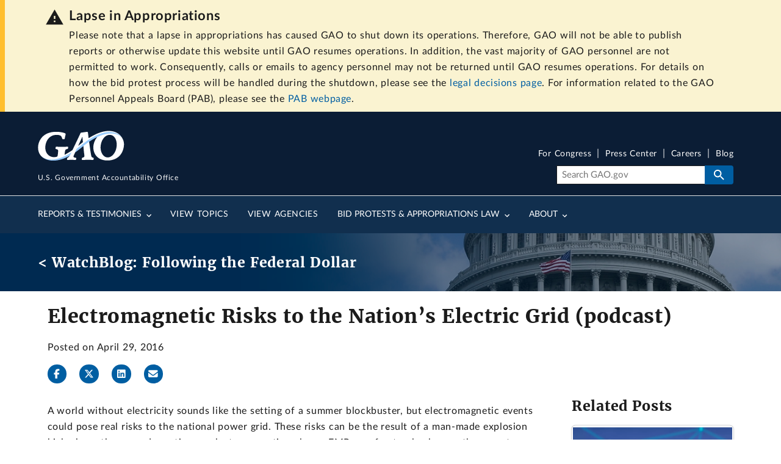

--- FILE ---
content_type: text/html; charset=UTF-8
request_url: https://www.gao.gov/blog/2016/04/29/electromagnetic-risks-to-the-nations-electric-grid-podcast
body_size: 12240
content:
<!DOCTYPE html>
<html lang="en" dir="ltr" prefix="og: https://ogp.me/ns#">
<head>
  <meta charset="utf-8" />
<meta name="description" content="A world without electricity sounds like the setting of a summer blockbuster, but electromagnetic events could pose real risks to the national power grid. These risks can be the result of a man-made explosion high above the ground creating an electromagnetic pulse or EMP, or of natural solar weather events called geomagnetic disturbances or GMDs." />
<link rel="canonical" href="https://www.gao.gov/blog/2016/04/29/electromagnetic-risks-to-the-nations-electric-grid-podcast" />
<meta property="og:type" content="Article" />
<meta property="og:url" content="https://www.gao.gov/blog/2016/04/29/electromagnetic-risks-to-the-nations-electric-grid-podcast" />
<meta property="og:title" content="Electromagnetic Risks to the Nation’s Electric Grid (podcast)" />
<meta property="og:description" content="A world without electricity sounds like the setting of a summer blockbuster, but electromagnetic events could pose real risks to the national power grid. These risks can be the result of a man-made explosion high above the ground creating an electromagnetic pulse or EMP, or of natural solar weather events called geomagnetic disturbances or GMDs." />
<meta property="og:image" content="https://www.gao.gov/assets/2019-09/Watchblog-default_1580x940.png" />
<meta property="article:author" content="U.S. Government Accountability Office" />
<meta name="twitter:card" content="summary_large_image" />
<meta name="twitter:description" content="A world without electricity sounds like the setting of a summer blockbuster, but electromagnetic events could pose real risks to the national power grid. These risks can be the result of a man-made explosion high above the ground creating an electromagnetic pulse or EMP, or of natural solar weather events called geomagnetic disturbances or GMDs." />
<meta name="twitter:site" content="@USGAO" />
<meta name="twitter:title" content="Electromagnetic Risks to the Nation’s Electric Grid (podcast)" />
<meta name="twitter:creator" content="@USGAO" />
<meta name="twitter:image" content="https://www.gao.gov/assets/2019-09/Watchblog-default_1580x940.png" />
<meta name="google-site-verification" content="wob6eovMWacm3mswEjWyXs0ItjBfACDZwVo7QhDSL9A" />
<meta name="google-site-verification" content="DYnuddE3AFcfpYP2PxJTAaM3l6DWACaXSND0tF5D8-4" />
<meta name="Generator" content="Drupal 11 (https://www.drupal.org)" />
<meta name="MobileOptimized" content="width" />
<meta name="HandheldFriendly" content="true" />
<meta name="viewport" content="width=device-width, initial-scale=1.0" />
<link rel="icon" href="/themes/custom/gao_uswds/favicon.ico" type="image/vnd.microsoft.icon" />

  <title>Electromagnetic Risks to the Nation’s Electric Grid (podcast) | U.S. GAO</title>
  <link rel="stylesheet" media="all" href="/assets/css/css_pOmK5S3F2TWnq9WVMwjip9dE-PvgtdQPgppU0YXS6FE.css?delta=0&amp;language=en&amp;theme=gao_uswds&amp;include=eJxFj-EOwyAIhF_IzUcyqKRhRWkE19qnn9u6LLkfcF84chHSGkymNh__c6Ak1UWGc3gWyFQXl6Shz61vwHd4wPE1qrQCTCc6rEY2ApaI2SfYjGYEHsZU19_dtboFJHTds_qFJQLf1Aa_nzAM6RZiJ87YvO2ShINi-qRdNJMmeWIbXipO7nSoYZkFFF-WoFJm" />
<link rel="stylesheet" media="all" href="/assets/css/css_1fl8-RxNIWgTBO6AO29FKyTJTevtug6byAa3GkUV4to.css?delta=1&amp;language=en&amp;theme=gao_uswds&amp;include=eJxFj-EOwyAIhF_IzUcyqKRhRWkE19qnn9u6LLkfcF84chHSGkymNh__c6Ak1UWGc3gWyFQXl6Shz61vwHd4wPE1qrQCTCc6rEY2ApaI2SfYjGYEHsZU19_dtboFJHTds_qFJQLf1Aa_nzAM6RZiJ87YvO2ShINi-qRdNJMmeWIbXipO7nSoYZkFFF-WoFJm" />

  <script type="application/json" data-drupal-selector="drupal-settings-json">{"path":{"baseUrl":"\/","pathPrefix":"","currentPath":"node\/21951","currentPathIsAdmin":false,"isFront":false,"currentLanguage":"en"},"pluralDelimiter":"\u0003","suppressDeprecationErrors":true,"gtag":{"tagId":"G-V393SNS3SR","consentMode":false,"otherIds":["G-26MP5S07MC"],"events":[],"additionalConfigInfo":[]},"ajaxPageState":{"libraries":"[base64]","theme":"gao_uswds","theme_token":null},"ajaxTrustedUrl":[],"gtm":{"tagId":null,"settings":{"data_layer":"dataLayer","include_classes":false,"allowlist_classes":"","blocklist_classes":"","include_environment":false,"environment_id":"","environment_token":""},"tagIds":["GTM-TZMWNH7"]},"back_to_top":{"back_to_top_button_trigger":100,"back_to_top_speed":1200,"back_to_top_prevent_on_mobile":true,"back_to_top_prevent_in_admin":true,"back_to_top_button_type":"image","back_to_top_button_text":"Back to top"},"data":{"extlink":{"extTarget":false,"extTargetAppendNewWindowLabel":"(opens in a new window)","extTargetNoOverride":false,"extNofollow":false,"extTitleNoOverride":false,"extNoreferrer":false,"extFollowNoOverride":false,"extClass":"ext","extLabel":"(Exit GAO website)","extImgClass":false,"extSubdomains":true,"extExclude":"","extInclude":"","extCssExclude":".media--view-mode-inline, .video-teaser-image, .media--type-remote-video","extCssInclude":"","extCssExplicit":"","extAlert":false,"extAlertText":"This link will take you to an external web site. We are not responsible for their content.","extHideIcons":false,"mailtoClass":"0","telClass":"0","mailtoLabel":"(link sends email)","telLabel":"(link is a phone number)","extUseFontAwesome":true,"extIconPlacement":"before","extPreventOrphan":false,"extFaLinkClasses":"fa fa-external-link","extFaMailtoClasses":"fa fa-envelope-o","extAdditionalLinkClasses":"","extAdditionalMailtoClasses":"","extAdditionalTelClasses":"","extFaTelClasses":"fa fa-phone","whitelistedDomains":[],"extExcludeNoreferrer":""}},"blazy":{"loadInvisible":false,"offset":100,"saveViewportOffsetDelay":50,"validateDelay":25,"container":"","loader":true,"unblazy":false,"visibleClass":false},"blazyIo":{"disconnect":false,"rootMargin":"0px","threshold":[0,0.25,0.5,0.75,1]},"user":{"uid":0,"permissionsHash":"d85476ea810fe89c8727c81fff8b9d37b99742cb0628e7419a1b4cd87a600625"}}</script>
<script src="/assets/js/js_XibI7gAdIDK7P289fbBaGSmHjYRhv6z8psCVilVY45Y.js?scope=header&amp;delta=0&amp;language=en&amp;theme=gao_uswds&amp;include=[base64]"></script>
<script src="/modules/contrib/google_tag/js/gtag.js?t2nd7e"></script>
<script src="/modules/contrib/google_tag/js/gtm.js?t2nd7e"></script>

</head>
<body class="path-node page-node-type-blog">
<a href="#main-content" class="usa-sr-only focusable">
  Skip to main content
</a>
<noscript><iframe src="https://www.googletagmanager.com/ns.html?id=GTM-TZMWNH7"
                  height="0" width="0" style="display:none;visibility:hidden"></iframe></noscript>

  <div class="dialog-off-canvas-main-canvas" data-off-canvas-main-canvas>
    

<div class="usa-overlay"></div>

  
  <div class="region-notices">
    <div class="views-element-container block block-views block-views-blocksite-notice-block-1" id="block-views-block-site-notice-block-1" data-entity-id="views_block:site_notice-block_1" data-entity-type="block">
  
    
      <div><div class="site-notice-view view--site-notice--block-1 view-site-notice js-view-dom-id-d46d8cad6c0266a6e24f8dd7432f5c109b6b4d19864db6bb1692955138683bed" data-entity-id="site_notice" data-entity-type="view">
  
  
  

  
  
  

            <div class="views-row"><div><span><div class="usa-alert usa-alert--warning">
  <div class="usa-alert__body">
    <h4 class="usa-alert__heading"> Lapse in Appropriations  </h4>
     <p>Please note that a lapse in appropriations has caused GAO to shut down its operations. Therefore, GAO will not be able to publish reports or otherwise update this website until GAO resumes operations. In addition, the vast majority of GAO personnel are not permitted to work. Consequently, calls or emails to agency personnel may not be returned until GAO resumes operations. For details on how the bid protest process will be handled during the shutdown, please see the&nbsp;<a href="/legal" data-entity-type="node" data-entity-uuid="8a811e1d-185a-41e1-a392-8d0af9849c48" data-entity-substitution="canonical" title="Bid Protests &amp; Appropriations Law">legal decisions page</a>. For information related to the GAO Personnel Appeals Board (PAB), please see the&nbsp;<a href="https://pab.gao.gov/">PAB webpage</a>.</p> 
  </div>
</div>

</span></div></div>
    
    

  

  
  
</div>

</div>

  </div>

  </div>


  <header class="usa-header usa-header--extended" id="header" role="banner">
          <div class="region region-header usa-navbar grid-container">
    <div class="usa-logo site-logo" id="logo">

  <em class="usa-logo__text">
      <a class="logo-img" href="/" accesskey="1" title="Home" aria-label="Home">
      <img src="/themes/custom/gao_uswds/dist/gao-img/GAO-logo.png" alt="Home" />
  
      <div class="gao-top-header__inner">
        <p class="gao-top-header__text">U.S. Government Accountability Office</p>
      </div>
    </a>
  
  
    </em>

</div>
<button class="usa-menu-btn">Menu</button>

</div>

      <nav class="usa-nav" role="navigation">
                <div class="usa-nav__inner">
                  <button type="button" class="usa-nav__close">
            <img src="/themes/custom/gao_uswds/dist/img/usa-icons-bg/close--white.svg" alt="close"/>
          </button>


          
          
                          	
				
				
	
	
					<ul class="usa-nav__primary usa-accordion" data-allow-multiple>
			
																												
																						
							
																<li class="usa-nav__primary-item">
									
																			<button class="usa-accordion__button usa-nav__link " aria-expanded="false" aria-controls="basic-nav-section-1">
											<span>Reports &amp; Testimonies</span>
										</button>
									
																				
				
				
	
	
								<ul id="basic-nav-section-1" class="usa-nav__submenu"  hidden="" >

															<li class="usa-nav__submenu-item">
																		<a href="/reports-testimonies" class="link" data-drupal-link-system-path="node/376">									<span class="usa-nav__submenu-heading">Reports &amp; Testimonies</span>
									</a>
								</li>
													
																												
																						
							
																<li class="usa-nav__submenu-item">
									
									
																			
																					

																																	<a href="/reports-testimonies/recommendations-database" class="link" data-drupal-link-system-path="node/381">											<span>Recommendations Database</span>
											</a>
																				
																	</li>
							
																												
																						
							
																<li class="usa-nav__submenu-item">
									
									
																			
																					

																																	<a href="/reports-testimonies/month-in-review" class="link" data-drupal-link-system-path="node/386">											<span>Month in Review</span>
											</a>
																				
																	</li>
							
																												
																						
							
																<li class="usa-nav__submenu-item">
									
									
																			
																					

																																	<a href="/reports-testimonies/ordering" class="link" data-drupal-link-system-path="node/391">											<span>Order Copies</span>
											</a>
																				
																	</li>
							
																												
																						
							
																<li class="usa-nav__submenu-item">
									
									
																			
																					

																																	<a href="/reports-testimonies/restricted" class="link" data-drupal-link-system-path="node/396">											<span>Restricted Reports</span>
											</a>
																				
																	</li>
							
						
										</ul>
			
		
	
									
																	</li>
							
																												
																						
							
																<li class="usa-nav__primary-item">
									
									
																			
																					

																																																								<a href="/topics" class="link usa-nav__link" data-drupal-link-system-path="node/406">											<span>View Topics</span>
											</a>
																				
																	</li>
							
																												
																						
							
																<li class="usa-nav__primary-item">
									
									
																			
																					

																																																								<a href="/agencies" class="link usa-nav__link" data-drupal-link-system-path="node/1151811">											<span>View Agencies</span>
											</a>
																				
																	</li>
							
																												
																						
							
																<li class="usa-nav__primary-item">
									
																			<button class="usa-accordion__button usa-nav__link " aria-expanded="false" aria-controls="basic-nav-section-4">
											<span>Bid Protests &amp; Appropriations Law</span>
										</button>
									
																				
				
				
	
	
								<ul id="basic-nav-section-4" class="usa-nav__submenu"  hidden="" >

															<li class="usa-nav__submenu-item">
																		<a href="/legal" class="link" data-drupal-link-system-path="node/1216">									<span class="usa-nav__submenu-heading">Bid Protests &amp; Appropriations Law</span>
									</a>
								</li>
													
																												
																						
							
																<li class="usa-nav__submenu-item">
									
									
																			
																					

																																	<a href="/legal/bid-protests" class="link" data-drupal-link-system-path="node/421">											<span>Bid Protests</span>
											</a>
																				
																	</li>
							
																												
																						
							
																<li class="usa-nav__submenu-item">
									
									
																			
																					

																																	<a href="/legal/appropriations-law" class="link" data-drupal-link-system-path="node/446">											<span>Appropriations Law</span>
											</a>
																				
																	</li>
							
																												
																						
							
																<li class="usa-nav__submenu-item">
									
									
																			
																					

																																	<a href="/legal/federal-vacancies-reform-act" class="link" data-drupal-link-system-path="node/481">											<span>Federal Vacancies Reform Act</span>
											</a>
																				
																	</li>
							
																												
																						
							
																<li class="usa-nav__submenu-item">
									
									
																			
																					

																																	<a href="/legal/congressional-review-act" class="link" data-drupal-link-system-path="node/1407011">											<span>Congressional Review Act</span>
											</a>
																				
																	</li>
							
																												
																						
							
																<li class="usa-nav__submenu-item">
									
									
																			
																					

																																	<a href="/legal/other-legal-work" class="link" data-drupal-link-system-path="node/1221">											<span>Other Legal</span>
											</a>
																				
																	</li>
							
						
										</ul>
			
		
	
									
																	</li>
							
																												
																						
							
																<li class="usa-nav__primary-item">
									
																			<button class="usa-accordion__button usa-nav__link " aria-expanded="false" aria-controls="basic-nav-section-5">
											<span>About</span>
										</button>
									
																				
				
				
	
	
								<ul id="basic-nav-section-5" class="usa-nav__submenu"  hidden="" >

															<li class="usa-nav__submenu-item">
																		<a href="/about" class="link" data-drupal-link-system-path="node/501">									<span class="usa-nav__submenu-heading">About</span>
									</a>
								</li>
													
																												
																						
							
																<li class="usa-nav__submenu-item">
									
									
																			
																					

																																	<a href="/about/what-gao-does" class="link" data-drupal-link-system-path="node/506">											<span>What GAO Does</span>
											</a>
																				
																	</li>
							
																												
																						
							
																<li class="usa-nav__submenu-item">
									
									
																			
																					

																																	<a href="/about/comptroller-general" class="link" data-drupal-link-system-path="node/571">											<span>U.S. Comptroller General</span>
											</a>
																				
																	</li>
							
																												
																						
							
																<li class="usa-nav__submenu-item">
									
									
																			
																					

																																	<a href="/about/careers" class="link" data-drupal-link-system-path="node/596">											<span>Careers</span>
											</a>
																				
																	</li>
							
																												
																						
							
																<li class="usa-nav__submenu-item">
									
									
																			
																					

																																	<a href="/about/contact-us" class="link" data-drupal-link-system-path="node/361">											<span>Contact Us</span>
											</a>
																				
																	</li>
							
						
										</ul>
			
		
	
									
																	</li>
							
						
										</ul>
			
		
	




            
                          <div class="usa-nav__secondary">

        <ul class="usa-nav__secondary-links">
      
                                
                          
        
                <li class="usa-nav__secondary-item">
          <a href="/for-congress" class="link" data-drupal-link-system-path="node/1362621">For Congress</a>
        </li>
                                
                          
        
                <li class="usa-nav__secondary-item">
          <a href="/press-center" class="link" data-drupal-link-system-path="press-center">Press Center</a>
        </li>
                                
                          
        
                <li class="usa-nav__secondary-item">
          <a href="/about/careers" class="link" data-drupal-link-system-path="node/596">Careers</a>
        </li>
                                
                          
        
                <li class="usa-nav__secondary-item">
          <a href="/blog" class="link" data-drupal-link-system-path="node/366">Blog</a>
        </li>
          </ul>
  
    <div class="gao-search-component">
    <section aria-label="Search component">
      <form role="search" class="usa-search usa-search--small" action="/search" method="get" id="search-block-form" accept-charset="UTF-8">
                <input class="usa-input" id="extended-search-field-small" placeholder="Search GAO.gov" aria-label="Search" type="search" name="keyword" value=""/>
        <button class="usa-button" type="submit">
          <img src="/themes/custom/gao_uswds/dist/img/usa-icons-bg/search--white.svg" class="usa-search__submit-icon" alt="Search">
        </button>
      </form>
    </section>
  </div> 



</div>
            
            
                  </div>
              </nav>
      </header>





<div class="main-page-content--wrapper container-fluid grid-container">
            <div class="grid-row">
        
  <div class="region-breadcrumb">
    

<div class="grid-container blog-node-banner">
<div class="breadcrumb-watchblog grid-row flex-align-center">
<h2>
	<a href="/blog">< WatchBlog: Following the Federal Dollar</a></h2>
	</div>
</div>

  </div>

      </div>
    
                  <section class="notices-content-wide">
          <div class="grid-container">
            
  <div class="region-notices_content_wide">
    <div class="views-element-container block block-views block-views-blocksite-notice-block-5" id="block-views-block-site-notice-block-5" data-entity-id="views_block:site_notice-block_5" data-entity-type="block">
  
    
      <div><div class="site-notice-view view--site-notice--block-5 view-site-notice js-view-dom-id-051b9564cd99758fabbfdf7e33f78808a88ceb6c23847ab5a2ac494933b16d9d" data-entity-id="site_notice" data-entity-type="view">
  
  
  

  
  
  

    

  

  
  
</div>

</div>

  </div>

  </div>

          </div>
        </section>
          
          <div class="grid-row">
        
      </div>
    
                  <div class="grid-row">
          
        </div>
              <div class="main-page-content--inner">
    <header>
              <section class="layout-header grid-container">
          <div class="layout-header__content">
                          <div class="layout-header-info">
                <div class="layout-header-info__content">
                  
                                                                                      
  <div class="region-page_title">
    

<section id="block-gao-uswds-page-title" class="block block-core block-page-title-block blog-page-title" data-entity-id="page_title_block" data-entity-type="block">
  <div class="block__inner">

    
          <h1 class="split-headings">
                          Electromagnetic Risks to the Nation’s Electric Grid (podcast)
                      </h1>
      </div>
</section>

  </div>

                                              
                  
                </div>
              </div>
                                  </div>
        </section>
      
          </header>
          <main  class="main-content usa-layout-docs usa-section not_front page--type-blog page-node-type-blog" role="main" id="main-content">
        <div class="grid-container">
          <div class="grid-row grid-gap">
            
                                                      <div class="usa-layout-docs__main desktop:grid-col-fill">
                                <div class="grid-row page-header-area">
                                       <div class='block-page-title page-title header-image post-title'>
                                                                  
  <div class="region-post_title">
    
  
  <section id="block--post-title-info" class="block-post-title-info blog">
    <div class="block-content">
              <span class="d-block text-small">Posted on April 29, 2016</span>
          </div>
  </section>

<section class="social-share">
	<ul>
		<li><a href="#" class="icon-facebook js-fb-share"data-fb-link="https://www.gao.gov/blog/2016/04/29/electromagnetic-risks-to-the-nations-electric-grid-podcast"title="Share on Facebook" rel="noopener"aria-label="Facebook"><span class="fab fa-facebook-f"></span></a></li>
		<li><a href="#" class="icon-twitter js-tw-share"data-tw-message="Check out this report: https://www.gao.gov/blog/2016/04/29/electromagnetic-risks-to-the-nations-electric-grid-podcast"title="Share on X" rel="noopener"aria-label="Twitter"><span class="fab fa-x-twitter"></span></a></li>
		<li><a href="#" class="icon-linkedin js-linkedin-share"data-li-link="https://www.gao.gov/blog/2016/04/29/electromagnetic-risks-to-the-nations-electric-grid-podcast"title="Share on LinkedIn"aria-label="LinkedInLinkedIn"><span class="fab fa-linkedin"></span></a></li>
		<li><a href="#" class="icon-email js-email-share"aria-label="Send email"title="Share by email" data-email-link="mailto:?subject=Check out this link from GAO.gov&body=GAO.gov link: https://www.gao.gov/blog/2016/04/29/electromagnetic-risks-to-the-nations-electric-grid-podcast"><span class="fa fa-envelope"></span></a></li>
	</ul>
</section>


  </div>

                    </div>
                                  </div>
                    <div data-drupal-messages-fallback class="hidden"></div><div id="block-gao-uswds-content" class="block block-system block-system-main-block" data-entity-id="system_main_block" data-entity-type="block">
  
    
      


<article class="node node--type-blog node--view-mode-full">
<div class="node_content">
<div class="two-col-wrapper">
	<div class="layout layout--twocol-section layout--twocol-section--75-25">

					<div  class="layout__region layout__region--first">
				<div class="block block-layout-builder block-extra-field-blocknodeblogcontent-moderation-control" data-entity-id="extra_field_block:node:blog:content_moderation_control" data-entity-type="block">
  
    
      
  </div>
<div class="block block-layout-builder block-field-blocknodeblogbody" data-entity-id="field_block:node:blog:body" data-entity-type="block">
  
    
      
            <div class="field field--name-body field--type-text-with-summary field--label-hidden field__item"><p>A world without electricity sounds like the setting of a summer blockbuster, but electromagnetic events could pose real risks to the national power grid. These risks can be the result of a man-made explosion high above the ground creating an electromagnetic pulse or EMP, or of natural solar weather events called geomagnetic disturbances or GMDs.</p>

<p>Listen to Chris Currie, a director in our <a href="/blog/2014/10/03/gaos-homeland-security-and-justice-team">Homeland Security and Justice</a> team, share what his team found when it recently reviewed federal <a href="http://gao.gov/products/GAO-16-243?utm_source=blog&amp;utm_medium=social&amp;utm_campaign=podcast">efforts to address risks from electromagnetic events</a>.</p>

<div data-embed-button="media_podcast" data-entity-embed-display="view_mode:media.teaser" data-entity-type="media" data-entity-uuid="48bd4418-8140-4e19-9c7d-f74e2917402a" data-langcode="en" data-entity-embed-display-settings="[]" class="embedded-entity">
<figure class="media media--view-mode-teaser media--type-podcast">
  
      <h5>Response to Electromagnetic Risks</h5>
    <time datetime="2016-04-25T12:00:00" class="datetime">Monday, April 25, 2016</time>
    
            <div class="field field--name-field-media-audio-file field--type-file field--label-hidden field__item"><audio controls preload="metadata" id="audio">
      <source src="/assets/680/675421.mp3" type="audio/mpeg">
  </audio>
</div>
      
            <div class="field field--name-field-transcript field--type-file field--label-hidden field__item"><span class="file file--mime-text-plain file--text"><a href="/assets/680/675420.txt" type="text/plain">Transcript</a></span>
</div>
      
  </figure>
</div>

</div>
      
  </div>
<div class="block block-layout-builder block-extra-field-blocknodeblogcompiled-tags" data-entity-id="extra_field_block:node:blog:compiled_tags" data-entity-type="block">
  
    
      <div class="field--type-entity-reference">
  <header class="field__label"><h2>Topics</h2></header>
  <div class="blog-post-all-topics-group field__items grid-row">
                  <div class="field__item topic grid-col-auto">
          <span><a href="/blog/topic/186" lang="en">Energy</a></span>
        </div>
              <div class="field__item topic grid-col-auto">
          <span><a href="/blog/topic/211" lang="en">Homeland Security</a></span>
        </div>
              <div class="field__item topic grid-col-auto">
          <span><a href="/blog/topic/251" lang="en">National Defense</a></span>
        </div>
              <div class="field__item topic grid-col-auto">
          <span><a href="/blog/topic/276" lang="en">Science and Technology</a></span>
        </div>
                        <div class="field__item agency grid-col-auto">
          <span><a href="/blog/agency/46291" lang="en">Department of Homeland Security</a></span>
        </div>
              <div class="field__item agency grid-col-auto">
          <span><a href="/blog/agency/46356" lang="en">Department of Defense</a></span>
        </div>
              <div class="field__item agency grid-col-auto">
          <span><a href="/blog/agency/46346" lang="en">Department of Energy</a></span>
        </div>
              <div class="field__item agency grid-col-auto">
          <span><a href="/blog/agency/50791" lang="en">Federal Emergency Management Agency</a></span>
        </div>
              <div class="field__item agency grid-col-auto">
          <span><a href="/blog/agency/76001" lang="en">Federal Energy Regulatory Commission</a></span>
        </div>
              <div class="field__item agency grid-col-auto">
          <span><a href="/blog/agency/73336" lang="en">National Aeronautics and Space Administration</a></span>
        </div>
              <div class="field__item agency grid-col-auto">
          <span><a href="/blog/agency/53016" lang="en">National Oceanic and Atmospheric Administration</a></span>
        </div>
                        <div class="field__item subject_terms grid-col-auto">
          <span><a href="/blog/subject_terms/18081" lang="en">Nuclear energy</a></span>
        </div>
              <div class="field__item subject_terms grid-col-auto">
          <span><a href="/blog/subject_terms/8886" lang="en">Electric power</a></span>
        </div>
              <div class="field__item subject_terms grid-col-auto">
          <span><a href="/blog/subject_terms/8926" lang="en">Electricity</a></span>
        </div>
              <div class="field__item subject_terms grid-col-auto">
          <span><a href="/blog/subject_terms/8896" lang="en">Electric power transmission</a></span>
        </div>
              <div class="field__item subject_terms grid-col-auto">
          <span><a href="/blog/subject_terms/8946" lang="en">Electricity grids</a></span>
        </div>
              <div class="field__item subject_terms grid-col-auto">
          <span><a href="/blog/subject_terms/89962" lang="en">Electromagnetic fields</a></span>
        </div>
                        <div class="field__item team grid-col-auto">
          <span><a href="/blog/team/386" lang="en">Homeland Security and Justice</a></span>
        </div>
            </div>
</div>

  </div>
<div class="views-element-container block block-views block-views-blockcontent-contacts-block-2" data-entity-id="views_block:content_contacts-block_2" data-entity-type="block">
  
      <h2 class="title block__title block-views-blockcontent-contacts-block-2__title">GAO Contacts</h2>
    
      <div>

  
<div class="js-endpoint-contacts view--content-contacts--block-2 view-content-contacts view view-id-content_contacts view-display-id-block_2 js-view-dom-id-69d2a1aedeb8d42e05c35a71ff2317b616aaae5ef13ef342878567ceb6a15ec4" data-entity-id="content_contacts" data-entity-type="view">
  
    
      
  <div class="d-flex flex-column flex-md-row justify-content-center justify-content-md-start mx-auto row view-content">
              <div class="views-row">
<article class="node node--type-staff-profile node--view-mode-teaser-large node node--type-staff-profile pl-0">
  <div class="media">
                  
            <div class="blazy blazy--field blazy--field-staff-contact-image blazy--field-staff-contact-image--teaser-large circular-large field field--name-field-staff-contact-image field--type-entity-reference field--label-hidden field__item" data-blazy="">



      <figure>
                <div data-b-token="b-f743942a318" class="media media--blazy">
        <picture>
                  <source srcset="about:blank" media="all and (min-width: 130px) and (max-width:640px)" type="image/webp" width="130" height="130" data-srcset="/assets/styles/circular_s/public/2022-05/chris-currie.jpg.webp?itok=YI0Pjimc 1x, /assets/styles/circular_small_2x/public/2022-05/chris-currie.jpg.webp?itok=Lwgi1D_r 2x, /assets/styles/circular_l/public/2022-05/chris-currie.jpg.webp?itok=GDskXocb 3x, /assets/styles/circular_small_2x/public/2022-05/chris-currie.jpg.webp?itok=Lwgi1D_r 4x"/>
                  <img decoding="async" class="media__element b-lazy b-responsive circle" loading="lazy" data-src="/assets/styles/circular_l/public/2022-05/chris-currie.jpg.webp?itok=GDskXocb" width="130" height="130" src="data:image/svg+xml;charset=utf-8,%3Csvg%20xmlns%3D&#039;http%3A%2F%2Fwww.w3.org%2F2000%2Fsvg&#039;%20viewBox%3D&#039;0%200%201%201&#039;%2F%3E" alt="Chris Currie" />

  </picture>

        
      
    </div>
      
      </figure>
  
</div>
      
              <div class="media-body">
              <a class="node-title" href="/about/contact-us/christopher-p-currie">Christopher P. Currie</a>
            
            <div class="field field--name-field-staff-contact-title field--type-string field--label-hidden field__item">Director</div>
      
  <div class="field field--name-field-staff-team field--type-entity-reference field--label-above">
          <div class="field__items">
              <div class="field__item">Homeland Security and Justice</div>
              </div>
      </div>

            <div class="field field--name-field-staff-director-email field--type-email field--label-hidden field__item"><a href="mailto:curriec@gao.gov">curriec@gao.gov</a></div>
      
    </div>
  </div>
</article>
</div>

      </div>

          </div>
</div>

  </div>

			</div>
		
					<div  class="layout__region layout__region--second">
				<div class="views-element-container block block-views block-views-blockblog-sidebar-subject-terms display-flex flex-column flex-align-start" data-entity-id="views_block:blog-sidebar_subject_terms" data-entity-type="block">
	
			<h2 class="title block__title block-views-blockblog-sidebar-subject-terms__title">Related Posts</h2>
		
			<div><div data-entity-id="blog" data-entity-type="view" class="view--blog--sidebar-subject-terms view-blog js-view-dom-id-947d94b713cc593336783888eab7c8cca49567c988fcbe5c66971028a61ff223">
  
  
  

      <header>
      
    </header>
  
  
  

            <div class="views-row">  <article class="node node--type-blog node--view-mode-teaser-labeled" aria-label="Improving Communication Could Strengthen Federal Efforts to Prevent the Next Major Cyberattack">
    <div class="blog-link-wrapper">
      <a class="blog-link" href="/blog/improving-communication-could-strengthen-federal-efforts-prevent-next-major-cyberattack">
        <div>
          <div class="teaser--image">
            
            <div class="blazy blazy--field blazy--field-media-image blazy--field-media-image--teaser-labeled field field--name-field-media-image field--type-entity-reference field--label-hidden field__item" data-blazy="">



      <figure>
                <div data-b-token="b-31bb5c446a1" class="media media--blazy">
        <picture>
                  <source srcset="about:blank" media="all and (min-width: 570px) and (max-width: 1140px)" type="image/webp" width="570" height="380" data-srcset="/assets/styles/wide_1x/public/2023-09/Electricity%20Grid%20Cybersecurity.jpg.webp?itok=SVbb59rM 1x, /assets/styles/wide_2x/public/2023-09/Electricity%20Grid%20Cybersecurity.jpg.webp?itok=pl2rbmvD 2x"/>
                  <img decoding="async" class="media__element b-lazy b-responsive wide" loading="lazy" data-src="/assets/styles/wide_2x/public/2023-09/Electricity%20Grid%20Cybersecurity.jpg.webp?itok=pl2rbmvD" width="570" height="380" src="data:image/svg+xml;charset=utf-8,%3Csvg%20xmlns%3D&#039;http%3A%2F%2Fwww.w3.org%2F2000%2Fsvg&#039;%20viewBox%3D&#039;0%200%201%201&#039;%2F%3E" alt="Photo of an electricity grid (the towers) with superimposed lines connecting them in a cyber way." />

  </picture>

        
      
    </div>
      
      </figure>
  
</div>
      
          </div>
          <div class="teaser--content-container">
            <div class="teaser--content">
              <span class="label">Blog Post</span>
              <h3>Improving Communication Could Strengthen Federal Efforts to Prevent the Next Major Cyberattack</h3>
            </div>
            <div class="teaser--footer">
              
            <div class="field field--name-field-docdate field--type-datetime field--label-hidden field__item">  <time datetime="2023-09-27T12:00:00Z">Wednesday, September 27, 2023</time>
</div>
      
            <div class="field field--name-body field--type-text-with-summary field--label-hidden field__item">  We’ve already seen what can happen when one of the nation’s critical services is disrupted by a...

</div>
      
            </div>
          </div>
        </div>
      </a>
    </div>
  </article>
</div>
          <div class="views-row">  <article class="node node--type-blog node--view-mode-teaser-labeled" aria-label="Securing the U.S. Electricity Grid from Cyberattacks">
    <div class="blog-link-wrapper">
      <a class="blog-link" href="/blog/securing-u.s.-electricity-grid-cyberattacks">
        <div>
          <div class="teaser--image">
            
            <div class="blazy blazy--field blazy--field-media-image blazy--field-media-image--teaser-labeled field field--name-field-media-image field--type-entity-reference field--label-hidden field__item" data-blazy="">



      <figure>
                <div data-b-token="b-a5a075c299f" class="media media--blazy">
        <picture>
                  <source srcset="about:blank" media="all and (min-width: 570px) and (max-width: 1140px)" type="image/webp" width="570" height="380" data-srcset="/assets/styles/wide_1x/public/2022-10/US%20lights%20electricity%20grid.jpg.webp?itok=-fds83Yw 1x, /assets/styles/wide_2x/public/2022-10/US%20lights%20electricity%20grid.jpg.webp?itok=LSRJHpnj 2x"/>
                  <img decoding="async" class="media__element b-lazy b-responsive wide" loading="lazy" data-src="/assets/styles/wide_2x/public/2022-10/US%20lights%20electricity%20grid.jpg.webp?itok=LSRJHpnj" width="570" height="380" src="data:image/svg+xml;charset=utf-8,%3Csvg%20xmlns%3D&#039;http%3A%2F%2Fwww.w3.org%2F2000%2Fsvg&#039;%20viewBox%3D&#039;0%200%201%201&#039;%2F%3E" alt="US map at night showing lights" />

  </picture>

        
      
    </div>
      
      </figure>
  
</div>
      
          </div>
          <div class="teaser--content-container">
            <div class="teaser--content">
              <span class="label">Blog Post</span>
              <h3>Securing the U.S. Electricity Grid from Cyberattacks</h3>
            </div>
            <div class="teaser--footer">
              
            <div class="field field--name-field-docdate field--type-datetime field--label-hidden field__item">  <time datetime="2022-10-12T12:00:00Z">Wednesday, October 12, 2022</time>
</div>
      
            <div class="field field--name-body field--type-text-with-summary field--label-hidden field__item">  Reliable electricity is essential to the conveniences of modern life and vital to our nation’s...

</div>
      
            </div>
          </div>
        </div>
      </a>
    </div>
  </article>
</div>
          <div class="views-row">  <article class="node node--type-blog node--view-mode-teaser-labeled" aria-label="How is the Federal Government Approaching Climate Resilience?">
    <div class="blog-link-wrapper">
      <a class="blog-link" href="/blog/how-federal-government-approaching-climate-resilience">
        <div>
          <div class="teaser--image">
            
            <div class="blazy blazy--field blazy--field-media-image blazy--field-media-image--teaser-labeled field field--name-field-media-image field--type-entity-reference field--label-hidden field__item" data-blazy="">



      <figure>
                <div data-b-token="b-b0f508b4375" class="media media--blazy">
        <picture>
                  <source srcset="about:blank" media="all and (min-width: 570px) and (max-width: 1140px)" type="image/webp" width="570" height="380" data-srcset="/assets/styles/wide_1x/public/2022-01/Flooding%20on%20Delaware%20State%20route%201%20climate.jpg.webp?itok=4Ky6geWm 1x, /assets/styles/wide_2x/public/2022-01/Flooding%20on%20Delaware%20State%20route%201%20climate.jpg.webp?itok=XXse0G7g 2x"/>
                  <img decoding="async" class="media__element b-lazy b-responsive wide" loading="lazy" data-src="/assets/styles/wide_2x/public/2022-01/Flooding%20on%20Delaware%20State%20route%201%20climate.jpg.webp?itok=XXse0G7g" width="570" height="380" src="data:image/svg+xml;charset=utf-8,%3Csvg%20xmlns%3D&#039;http%3A%2F%2Fwww.w3.org%2F2000%2Fsvg&#039;%20viewBox%3D&#039;0%200%201%201&#039;%2F%3E" alt="Photo showing flooding on Delaware State Route 1" />

  </picture>

        
      
    </div>
      
      </figure>
  
</div>
      
          </div>
          <div class="teaser--content-container">
            <div class="teaser--content">
              <span class="label">Blog Post</span>
              <h3>How is the Federal Government Approaching Climate Resilience?</h3>
            </div>
            <div class="teaser--footer">
              
            <div class="field field--name-field-docdate field--type-datetime field--label-hidden field__item">  <time datetime="2022-02-01T13:00:00Z">Tuesday, February 1, 2022</time>
</div>
      
            <div class="field field--name-body field--type-text-with-summary field--label-hidden field__item">  Extreme weather events—like wildfires, hurricanes, and some winter storms—threaten the stability of...

</div>
      
            </div>
          </div>
        </div>
      </a>
    </div>
  </article>
</div>
    
    

  

      <footer>
      
    </footer>
  
  
</div>

</div>

	</div>

<div class="block block-layout-builder block-field-blocknodeblogfield-products" data-entity-id="field_block:node:blog:field_products" data-entity-type="block">
  
    
      
	<div class="field field--name-field-products field--type-entity-reference field--label-above">
		<h2 class="field__label">Related Products</h2>
					<div class="field__items product-teaser">
										<div class="field__item">
<div class="node node--type-product node--view-mode-teaser-blog grid-container display-flex grid-row flex-wrap">

	<div class="related-products flex-column flex-align-stretch">
			<header>
			<h2>
				<a href="/products/gao-16-243" rel="bookmark"><span>Critical Infrastructure Protection: Federal Agencies Have Taken Actions to Address Electromagnetic Risks, but Opportunities Exist to Further Assess Risks and Strengthen Collaboration</span>
</a>
			</h2>
		</header>
		

	<div class="node__content">
		
  <div class="field field--name-field-product-number field--type-string field--label-visually_hidden">
    <h2 class="field__label visually-hidden">Product Number</h2>
              <div class="field__item">GAO-16-243</div>
          </div>

	<div class="field field--name-field-issue-date field--type-datetime field--label-visually_hidden">
					
				<div class="field field--name-field-issue-date field--type-datetime field--label-visually_hidden field__item">
					Published:  Mar 24, 2016
				</div>

							</div>


	<div class="field field--name-field-docdate field--type-datetime field--label-visually_hidden">
									<div class="field__item">
					Publicly Released: Apr 25, 2016
				</div>

							</div>


	</div>

	</div>

</div>
									</div>
			</div>


  </div>
<div class="block block-block-content block-blog-about-gaos-watchblog block-block-content23604adf-840c-44c4-9628-a72afae5c44f" data-entity-id="block_content:23604adf-840c-44c4-9628-a72afae5c44f" data-entity-type="block">
	
		
		<img class="about-watchblog" src="/themes/custom/gao_uswds/dist/gao-img//about-watchblog.png" alt="About Watchblog"/>

	<div class="blog-description">
	 
            <div class="field field--name-body field--type-text-with-summary field--label-hidden field__item"><p>GAO's mission is to provide Congress with fact-based, nonpartisan information that can help improve federal government performance and ensure accountability for the benefit of the American people. GAO launched its WatchBlog in January, 2014, as part of its continuing effort to reach its audiences—Congress and the American people—where they are currently looking for information.</p>

<p>The blog format allows GAO to provide a little more context about its work than it can offer on its other social media platforms. Posts will tie GAO work to current events and the news; show how GAO’s work is affecting agencies or legislation; highlight reports, testimonies, and issue areas where GAO does work; and provide information about GAO itself, among other things.</p>

<p>Please send any feedback on GAO's WatchBlog to <a href="mailto:blog@gao.gov">blog@gao.gov</a>.</p>
</div>
      </div>

	</div>




			</div>
		
	</div>
</div>
  <div class="layout layout--onecol">
    <div >
      
    </div>
  </div>

</div>
</div>
</article>


  </div>


              </div>
                                  </div>
        </div>
      </main>
      </div> </div>

  <footer class="usa-footer usa-footer--slim" role="contentinfo">
    <div class="upper-footer-container usa-footer__primary-section">
      <div class="grid-container">
                  
  <div class="region-footer_top">
    
<div class="govdelivery-container display-flex flex-row flex-justify-center">
<div id="block--gao_newsletter_signup" class="newsletter-signup display-flex flex-column flex-align-self-center">
  <h2 class="newsletter-main-text">Receive GAO Updates</h2>
  <p class="newsletter-secondary-text">
    Stay informed as we add new reports & testimonies.
  </p>
  <div class="form-container display-flex flex-row flex-justify-center">
  <form method="get" action="https://public.govdelivery.com/accounts/USGAO/subscribers/qualify" class="signup">
    <input type="email" name="email" class="email" onfocus="this.placeholder=''"
      aria-label="Enter Your Email Address"
      onblur="this.placeholder='Enter Your Email Address'"
      placeholder="Enter Your Email Address" />
    <input class="usa-button usa-button--secondary" type="submit" value="Subscribe" class="submit subscribe" />
  </form>
  </div>
</div>
</div>

  </div>

              </div>
    </div>

    <div class="usa-footer__secondary-section">
      <div class="grid-container">
        <div class="grid-row grid-gap">
                      
  <div id="block--gao_footer_info" class="tablet:grid-col-4">
    <a class="logo-img" href="/" title="Home" aria-label="Home">
      <div class="grid-row footer-info-logo">
        <img src="/themes/custom/gao_uswds/dist/gao-img//GAO-logo-footer.png" alt="GAO Logo" />
      </div>
      <div class="grid-row top-text">
        U.S. Government Accountability Office
      </div>
    </a>


      <div class="social-links grid-row grid-gap-2">
        <div class="grid-col-auto">
          <a class="social-link" href="https://www.facebook.com/usgao/">
          <img src="/themes/custom/gao_uswds/dist/gao-img//facebook-white.svg" alt="Facebook Icon" class="fb-social" /></a>
        </div>
        <div class="grid-col-auto">
          <a class="social-link" href="https://x.com/usgao">
          <img src="/themes/custom/gao_uswds/dist/gao-img//x-twitter-brands-solid-white.svg" alt="X icon" class="twitter-social" aria-hidden="false"/></a>
        </div>
        <div class="grid-col-auto">
          <a class="social-link" href="https://www.linkedin.com/company/us-government">
          <img src="/themes/custom/gao_uswds/dist/gao-img//linkedin-in-white.svg" alt="LinkedIn icon" class="linkedin-social" aria-hidden="false"/></a>
        </div>
        <div class="grid-col-auto">
          <a class="social-link" href="https://www.instagram.com/usgao/">
          <img src="/themes/custom/gao_uswds/dist/gao-img//instagram-white.svg" alt="Instagram icon" class="insta-social" aria-hidden="false" /></a>
        </div>
        <div class="grid-col-auto">
          <a class="social-link" href="https://www.youtube.com/usgao">
          <img src="/themes/custom/gao_uswds/dist/gao-img//youtube-white.svg" alt="YouTube icon" class="youtube-social" aria-hidden="false" /></a>
        </div>
        <div class="grid-col-auto">
          <a class="social-link" href="https://www.flickr.com/photos/usgao">
          <img src="/themes/custom/gao_uswds/dist/gao-img//flickr-white.svg" alt="Flicker icon"class="flickr-social" aria-hidden="false" /></a>
        </div>
        <div class="grid-col-auto">
          <a class="social-link" href="/blog">
          <img src="/themes/custom/gao_uswds/dist/gao-img//WatchBlog.svg" alt="Blog icon" class="blog-social" aria-hidden="false" /></a>
        </div>
          <div class="grid-col-auto">
          <a class="social-link" href="/podcast">
          <img src="/themes/custom/gao_uswds/dist/gao-img//microphone-white.svg" alt="Podcast icon" class="podcast-social" aria-hidden="false" /></a>
        </div>
          <div class="grid-col-auto">
          <a class="social-link" href="/about/contact-us/stay-connected">
          <img src="/themes/custom/gao_uswds/dist/gao-img//rss-white.svg" alt="RSS icon" class="contact-social" aria-hidden="false" /></a>
        </div>
          <div class="grid-col-auto">
          <a class="social-link" href="https://public.govdelivery.com/accounts/USGAO/subscriber/new?preferences=true">
          <img src="/themes/custom/gao_uswds/dist/gao-img//envelope-white.svg" alt="GovDelivery icon" class="gov-social" aria-hidden="false"/></a>
        </div>
      </div>
  </div>


                                   <div class="tablet:grid-col-8">
    <div id="block-gao-uswds-footer" class="block block-system block-system-menu-blockfooter" data-entity-id="system_menu_block:footer" data-entity-type="block">
  
    
      
      <ul class="menu menu--footer nav">
                              <li class="expanded dropdown first">
                                                                                    <span class="expanded dropdown first dropdown-toggle" data-toggle="dropdown">Column 1 <span class="caret"></span></span>
                            <ul class="dropdown-menu">
                              <li class="first">
                                                  <a href="/press-center" class="first" data-drupal-link-system-path="press-center">Press Center</a>
                  </li>
                              <li>
                                                  <a href="/about/contact-us" data-drupal-link-system-path="node/361">Contact Us</a>
                  </li>
                              <li>
                                                  <a href="/ig" data-drupal-link-system-path="node/656">Inspector General</a>
                  </li>
                              <li class="last">
                                                  <a href="/reports-testimonies/restricted" class="last" data-drupal-link-system-path="node/396">Restricted Reports</a>
                  </li>
          </ul>
  
                  </li>
                              <li class="expanded dropdown">
                                                                                    <span class="expanded dropdown dropdown-toggle" data-toggle="dropdown">Column 2 <span class="caret"></span></span>
                            <ul class="dropdown-menu">
                              <li class="first">
                                                  <a href="/copyright" class="first" data-drupal-link-system-path="node/331">Copyright &amp; Terms of Use</a>
                  </li>
                              <li>
                                                  <a href="/privacy-policy" data-drupal-link-system-path="node/326">Privacy Policy</a>
                  </li>
                              <li>
                                                  <a href="/accessibility" data-drupal-link-system-path="node/321">Accessibility</a>
                  </li>
                              <li class="last">
                                                  <a href="/sitemap" class="last" data-drupal-link-system-path="node/20231">Sitemap</a>
                  </li>
          </ul>
  
                  </li>
                              <li class="expanded dropdown last">
                                                                                    <span class="expanded dropdown last dropdown-toggle" data-toggle="dropdown">Column 3 <span class="caret"></span></span>
                            <ul class="dropdown-menu">
                              <li class="first">
                                                  <a href="/foia-requests" class="first" data-drupal-link-system-path="node/681">FOIA Requests</a>
                  </li>
                              <li>
                                                  <a href="/scam-alerts" data-drupal-link-system-path="node/316">Scam Alerts</a>
                  </li>
                              <li>
                                                  <a href="/no-fear-act-data" data-drupal-link-system-path="node/311">No FEAR Act Data</a>
                  </li>
                              <li class="last">
                                                  <a href="/about/what-gao-does/hcac" class="last" data-drupal-link-system-path="node/541">Health Care Advisory Committees</a>
                  </li>
          </ul>
  
                  </li>
          </ul>
  

  </div>

  </div>
  
                  </div>
      </div>
      <div class='version-info'>
        <div class='version'>
          v4.0.3

        </div>
      </div>

    </div>
  </footer>

  </div>


<script src="/assets/js/js_AuTcyxCR6sF8AnoHTUFVf5HaO-r2DsA8FiaPAh7PXeI.js?scope=footer&amp;delta=0&amp;language=en&amp;theme=gao_uswds&amp;include=[base64]"></script>
<script src="/modules/contrib/uswds_ckeditor_integration/js/aftermarket/uswds_accordion.js?t2nd7e"></script>

</body>
</html>


--- FILE ---
content_type: image/svg+xml
request_url: https://www.gao.gov/themes/custom/gao_uswds/dist/gao-img//youtube-white.svg
body_size: 361
content:
<?xml version="1.0" encoding="UTF-8" standalone="no"?>
<!DOCTYPE svg PUBLIC "-//W3C//DTD SVG 1.1//EN" "http://www.w3.org/Graphics/SVG/1.1/DTD/svg11.dtd">
<svg width="100%" height="100%" viewBox="0 0 576 512" version="1.1" xmlns="http://www.w3.org/2000/svg" xmlns:xlink="http://www.w3.org/1999/xlink" xml:space="preserve" xmlns:serif="http://www.serif.com/" style="fill-rule:evenodd;clip-rule:evenodd;stroke-linejoin:round;stroke-miterlimit:2;">
    <path d="M549.655,124.083C543.374,100.433 524.868,81.807 501.371,75.486C458.781,64 288,64 288,64C288,64 117.22,64 74.629,75.486C51.132,81.808 32.626,100.433 26.345,124.083C14.933,166.95 14.933,256.388 14.933,256.388C14.933,256.388 14.933,345.826 26.345,388.693C32.626,412.343 51.132,430.193 74.629,436.514C117.22,448 288,448 288,448C288,448 458.78,448 501.371,436.514C524.868,430.193 543.374,412.343 549.655,388.693C561.067,345.826 561.067,256.388 561.067,256.388C561.067,256.388 561.067,166.95 549.655,124.083ZM232.145,337.591L232.145,175.185L374.884,256.39L232.145,337.591Z" style="fill:white;fill-rule:nonzero;"/>
</svg>


--- FILE ---
content_type: image/svg+xml
request_url: https://www.gao.gov/themes/custom/gao_uswds/dist/gao-img//facebook-white.svg
body_size: 258
content:
<?xml version="1.0" encoding="UTF-8" standalone="no"?>
<!DOCTYPE svg PUBLIC "-//W3C//DTD SVG 1.1//EN" "http://www.w3.org/Graphics/SVG/1.1/DTD/svg11.dtd">
<svg width="100%" height="100%" viewBox="0 0 320 512" version="1.1" xmlns="http://www.w3.org/2000/svg" xmlns:xlink="http://www.w3.org/1999/xlink" xml:space="preserve" xmlns:serif="http://www.serif.com/" style="fill-rule:evenodd;clip-rule:evenodd;stroke-linejoin:round;stroke-miterlimit:2;">
    <path d="M279.14,288L293.36,195.34L204.45,195.34L204.45,135.21C204.45,109.86 216.87,85.15 256.69,85.15L297.11,85.15L297.11,6.26C297.11,6.26 260.43,0 225.36,0C152.14,0 104.28,44.38 104.28,124.72L104.28,195.34L22.89,195.34L22.89,288L104.28,288L104.28,512L204.45,512L204.45,288L279.14,288Z" style="fill:white;fill-rule:nonzero;"/>
</svg>


--- FILE ---
content_type: application/javascript
request_url: https://api.ipify.org/?format=jsonp&callback=getIP
body_size: -48
content:
getIP({"ip":"18.191.217.50"});

--- FILE ---
content_type: image/svg+xml
request_url: https://www.gao.gov/themes/custom/gao_uswds/dist/gao-img//envelope-white.svg
body_size: 305
content:
<?xml version="1.0" encoding="UTF-8" standalone="no"?>
<!DOCTYPE svg PUBLIC "-//W3C//DTD SVG 1.1//EN" "http://www.w3.org/Graphics/SVG/1.1/DTD/svg11.dtd">
<svg width="100%" height="100%" viewBox="0 0 512 512" version="1.1" xmlns="http://www.w3.org/2000/svg" xmlns:xlink="http://www.w3.org/1999/xlink" xml:space="preserve" xmlns:serif="http://www.serif.com/" style="fill-rule:evenodd;clip-rule:evenodd;stroke-linejoin:round;stroke-miterlimit:2;">
    <path d="M48,64C21.5,64 0,85.5 0,112C0,127.1 7.1,141.3 19.2,150.4L236.8,313.6C248.2,322.1 263.8,322.1 275.2,313.6L492.8,150.4C504.9,141.3 512,127.1 512,112C512,85.5 490.5,64 464,64L48,64ZM0,176L0,384C0,419.3 28.7,448 64,448L448,448C483.3,448 512,419.3 512,384L512,176L294.4,339.2C271.6,356.3 240.4,356.3 217.6,339.2L0,176Z" style="fill:white;fill-rule:nonzero;"/>
</svg>
